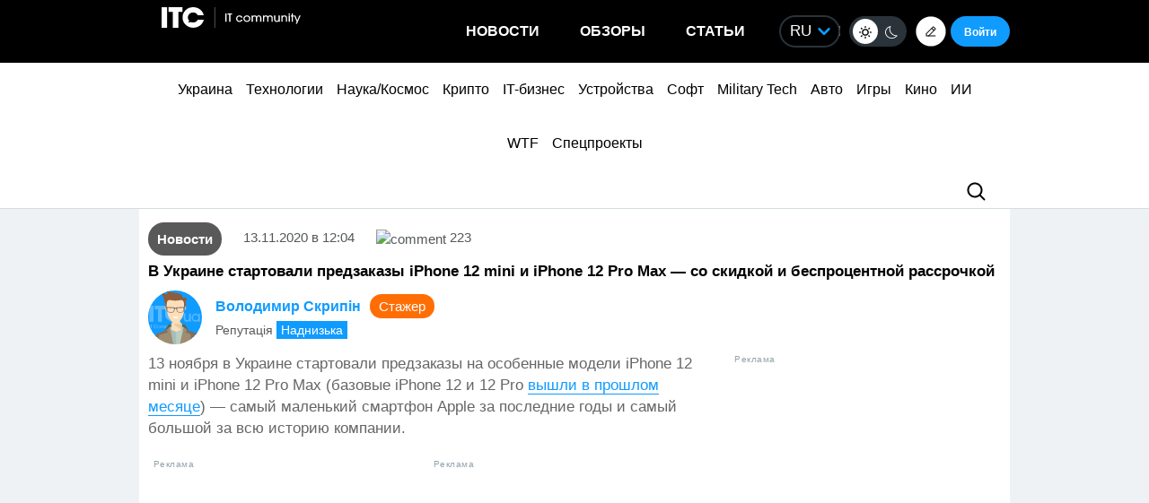

--- FILE ---
content_type: text/html; charset=utf-8
request_url: https://www.google.com/recaptcha/api2/aframe
body_size: 266
content:
<!DOCTYPE HTML><html><head><meta http-equiv="content-type" content="text/html; charset=UTF-8"></head><body><script nonce="K5VT-_Vca-7JdEJieGWaIg">/** Anti-fraud and anti-abuse applications only. See google.com/recaptcha */ try{var clients={'sodar':'https://pagead2.googlesyndication.com/pagead/sodar?'};window.addEventListener("message",function(a){try{if(a.source===window.parent){var b=JSON.parse(a.data);var c=clients[b['id']];if(c){var d=document.createElement('img');d.src=c+b['params']+'&rc='+(localStorage.getItem("rc::a")?sessionStorage.getItem("rc::b"):"");window.document.body.appendChild(d);sessionStorage.setItem("rc::e",parseInt(sessionStorage.getItem("rc::e")||0)+1);localStorage.setItem("rc::h",'1768972409096');}}}catch(b){}});window.parent.postMessage("_grecaptcha_ready", "*");}catch(b){}</script></body></html>

--- FILE ---
content_type: application/javascript; charset=UTF-8
request_url: https://itcua.disqus.com/count-data.js?1=4100295%20https%3A%2F%2Fitc.ua%2F%3Fp%3D4100295&1=4104789%20https%3A%2F%2Fitc.ua%2F%3Fp%3D4104789&1=4106000%20https%3A%2F%2Fitc.ua%2F%3Fp%3D4106000&1=4116066%20https%3A%2F%2Fitc.ua%2F%3Fp%3D4116066&1=4119468%20https%3A%2F%2Fitc.ua%2F%3Fp%3D4119468&1=4122443%20https%3A%2F%2Fitc.ua%2F%3Fp%3D4122443&1=4124865%20https%3A%2F%2Fitc.ua%2F%3Fp%3D4124865&1=4159011%20https%3A%2F%2Fitc.ua%2F%3Fp%3D4159011&1=4159018%20https%3A%2F%2Fitc.ua%2F%3Fp%3D4159018&1=4159144%20https%3A%2F%2Fitc.ua%2F%3Fp%3D4159144
body_size: 372
content:
var DISQUSWIDGETS;

if (typeof DISQUSWIDGETS != 'undefined') {
    DISQUSWIDGETS.displayCount({"text":{"and":"\u0442\u0430","comments":{"zero":"0","multiple":"{num}","one":"1"}},"counts":[{"id":"4159018 https:\/\/itc.ua\/?p=4159018","comments":1},{"id":"4159144 https:\/\/itc.ua\/?p=4159144","comments":10},{"id":"4159011 https:\/\/itc.ua\/?p=4159011","comments":17}]});
}